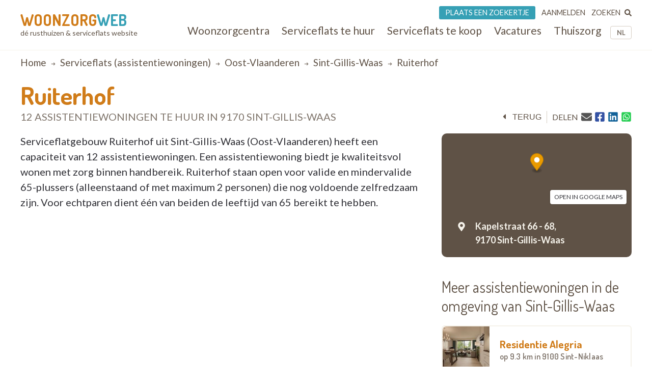

--- FILE ---
content_type: text/html; charset=UTF-8
request_url: https://www.woonzorgweb.be/serviceflats/oost-vlaanderen/sint-gillis-waas/serviceflatgebouw-ruiterhof
body_size: 13577
content:
<!DOCTYPE html>
<html lang="nl-be" dir="ltr" prefix="og: https://ogp.me/ns#">
  <head>
    <meta charset="utf-8" />
<noscript><style>form.antibot * :not(.antibot-message) { display: none !important; }</style>
</noscript><meta name="description" content="Serviceflatgebouw Ruiterhof uit Sint-Gillis-Waas (Oost-Vlaanderen) heeft een capaciteit van 12 assistentiewoningen. Een assistentiewoning biedt je kwaliteitsvol wonen met zorg binnen handbereik. Ruiterhof staan open voor valide en mindervalide 65-plussers (alleenstaand of met maximum 2 personen) die nog voldoende zelfredzaam zijn. Voor echtparen dient één van beiden de leeftijd van 65 bereikt te hebben." />
<link rel="canonical" href="https://www.woonzorgweb.be/serviceflats/oost-vlaanderen/sint-gillis-waas/serviceflatgebouw-ruiterhof" />
<meta property="og:site_name" content="Woonzorgweb" />
<meta property="og:url" content="https://www.woonzorgweb.be/serviceflats/oost-vlaanderen/sint-gillis-waas/serviceflatgebouw-ruiterhof" />
<meta property="og:title" content="Ruiterhof • serviceflat(s)/assistentiewoning(en) te huur - Sint-Gillis-Waas • Woonzorgweb" />
<meta property="og:description" content="Serviceflatgebouw Ruiterhof uit Sint-Gillis-Waas (Oost-Vlaanderen) heeft een capaciteit van 12 assistentiewoningen. Een assistentiewoning biedt je kwaliteitsvol wonen met zorg binnen handbereik. Ruiterhof staan open voor valide en mindervalide 65-plussers (alleenstaand of met maximum 2 personen) die nog voldoende zelfredzaam zijn. Voor echtparen dient één van beiden de leeftijd van 65 bereikt te hebben." />
<meta property="og:image" content="https://www.woonzorgweb.be/sites/default/files/styles/social_media_img/public/pictures/aw-rs-assistentiewoningen-residences-services-ruiterhof-serviceflatgebouw-ruiterhof.jpg?itok=03rAfjdG" />
<meta property="og:image:url" content="https://www.woonzorgweb.be/sites/default/files/styles/social_media_img/public/pictures/aw-rs-assistentiewoningen-residences-services-ruiterhof-serviceflatgebouw-ruiterhof.jpg?itok=03rAfjdG" />
<meta property="og:image:secure_url" content="https://www.woonzorgweb.be/sites/default/files/styles/social_media_img/public/pictures/aw-rs-assistentiewoningen-residences-services-ruiterhof-serviceflatgebouw-ruiterhof.jpg?itok=03rAfjdG" />
<meta name="Generator" content="Drupal 10 (https://www.drupal.org)" />
<meta name="MobileOptimized" content="width" />
<meta name="HandheldFriendly" content="true" />
<meta name="viewport" content="width=device-width, initial-scale=1.0" />
<script type="application/ld+json">{
    "@context": "https://schema.org",
    "@type": "BreadcrumbList",
    "itemListElement": [
        {
            "@type": "ListItem",
            "position": 1,
            "name": "Home",
            "item": "https://www.woonzorgweb.be/"
        },
        {
            "@type": "ListItem",
            "position": 2,
            "name": "Serviceflats (assistentiewoningen)",
            "item": "https://www.woonzorgweb.be/serviceflats"
        },
        {
            "@type": "ListItem",
            "position": 3,
            "name": "oost-vlaanderen",
            "item": "https://www.woonzorgweb.be/serviceflats/oost-vlaanderen"
        },
        {
            "@type": "ListItem",
            "position": 4,
            "name": "sint-gillis-waas",
            "item": "https://www.woonzorgweb.be/serviceflats/oost-vlaanderen/sint-gillis-waas"
        },
        {
            "@type": "ListItem",
            "position": 5,
            "name": "Ruiterhof"
        }
    ]
}</script>

    <title>Ruiterhof • serviceflat(s)/assistentiewoning(en) te huur - Sint-Gillis-Waas • Woonzorgweb</title>

    <link rel="preconnect" href="https://fonts.googleapis.com">
    <link rel="preconnect" href="https://fonts.gstatic.com" crossorigin>
    <link href="https://fonts.googleapis.com/css2?family=Lato:wght@300;400;700&display=swap" rel="stylesheet">
    <link href="https://fonts.googleapis.com/css2?family=Dosis:wght@200..800&display=swap" rel="stylesheet">

    <link rel="stylesheet" media="all" href="/sites/default/files/css/css_wgpEDlKzV4VUXVWv-C1EAFSkq8jovqqDOTubjx6clNM.css?delta=0&amp;language=nl-be&amp;theme=twzw&amp;include=[base64]" />
<link rel="stylesheet" media="all" href="/sites/default/files/css/css_eQeZNj7a7qQM9-4yK2Igs9t9culb6ERAbaYFiTVbcNU.css?delta=1&amp;language=nl-be&amp;theme=twzw&amp;include=[base64]" />
<link rel="stylesheet" media="all" href="/themes/twzw/dest/vendor/slick/slick.css?t963ka" />
<link rel="stylesheet" media="all" href="/themes/twzw/dest/global/global.css?t963ka" />

    <script>document.querySelector('html').classList.add('js')</script>
    <script type="application/json" data-drupal-selector="drupal-settings-json">{"path":{"baseUrl":"\/","pathPrefix":"","currentPath":"node\/4967","currentPathIsAdmin":false,"isFront":false,"currentLanguage":"nl-be"},"pluralDelimiter":"\u0003","suppressDeprecationErrors":true,"ajaxPageState":{"libraries":"[base64]","theme":"twzw","theme_token":null},"ajaxTrustedUrl":{"form_action_p_pvdeGsVG5zNF_XLGPTvYSKCf43t8qZYSwcfZl2uzM":true,"https:\/\/www.woonzorgweb.be\/serviceflats\/oost-vlaanderen\/sint-gillis-waas\/serviceflatgebouw-ruiterhof?ajax_form=1":true,"https:\/\/www.woonzorgweb.be\/search\/node":true},"gtag":{"tagId":"G-Y3DNYB55T3","consentMode":false,"otherIds":[],"events":[],"additionalConfigInfo":[]},"gtm":{"tagId":null,"settings":{"data_layer":"dataLayer","include_classes":false,"allowlist_classes":"","blocklist_classes":"","include_environment":false,"environment_id":"","environment_token":""},"tagIds":["GTM-NV9WDRHF"]},"colorbox":{"transition":"elastic","speed":350,"opacity":0.85,"slideshow":false,"slideshowAuto":true,"slideshowSpeed":2500,"slideshowStart":"start slideshow","slideshowStop":"stop slideshow","current":"{current} of {total}","previous":"\u00ab Prev","next":"Next \u00bb","close":"Close","overlayClose":true,"returnFocus":true,"maxWidth":"90%","maxHeight":"90%","initialWidth":"300","initialHeight":"250","fixed":true,"scrolling":true,"mobiledetect":true,"mobiledevicewidth":"480px"},"wzw_event_log_track":{"url":"https:\/\/www.woonzorgweb.be\/event-log\/addLog","data":{"4967":{"nid":"4967","log":{"path":"node\/4967","lang":"nl-be","url":"https:\/\/www.woonzorgweb.be\/serviceflats\/oost-vlaanderen\/sint-gillis-waas\/serviceflatgebouw-ruiterhof","type":"node","bundle":"sf","operation":"nodecount","description":"view_mode: full","ref_char":"full","nid":"4967","title":"Ruiterhof","status":"1","session_id":""}}}},"antibot":{"forms":{"webform-submission-webform-contact-sf-node-4967-add-form":{"id":"webform-submission-webform-contact-sf-node-4967-add-form","key":"8wM71LAlMWJwhgAeWXSQGRBEu_Yk2NG1tI_0a_LYS2W"}}},"ajax":{"edit-actions-submit":{"callback":"::submitAjaxForm","event":"click","effect":"none","speed":500,"progress":{"type":"throbber","message":""},"disable-refocus":true,"url":"https:\/\/www.woonzorgweb.be\/serviceflats\/oost-vlaanderen\/sint-gillis-waas\/serviceflatgebouw-ruiterhof?ajax_form=1","httpMethod":"POST","dialogType":"ajax","submit":{"_triggering_element_name":"op","_triggering_element_value":"Verzenden"}}},"twzw":{"username":"Anonieme gebruiker"},"user":{"uid":0,"permissionsHash":"9a6e3372803bfb4636e7369dd3366f4365743bad25ea39113e9bc305b1118b49"}}</script>
<script src="/sites/default/files/js/js_9HchZbM-KD0LacfYkNh9jXYzzA70eRpc4OG806_nHIw.js?scope=header&amp;delta=0&amp;language=nl-be&amp;theme=twzw&amp;include=[base64]"></script>
<script src="/modules/contrib/google_tag/js/gtag.js?t963ka"></script>
<script src="/modules/contrib/google_tag/js/gtm.js?t963ka"></script>
<script src="https://cdn-cookieyes.com/client_data/3e7492b519598b1308a385c2/script.js" id="cookieyes" class="cookieyes-be-nl"></script>

    <link rel="apple-touch-icon" sizes="180x180" href="/themes/twzw/images/favicons/nl-be/apple-touch-icon.png">
    <link rel="icon" type="image/png" sizes="32x32" href="/themes/twzw/images/favicons/nl-be/favicon-32x32.png">
    <link rel="icon" type="image/png" sizes="16x16" href="/themes/twzw/images/favicons/nl-be/favicon-16x16.png">
    <link rel="manifest" href="/themes/twzw/images/favicons/nl-be/site.webmanifest">
    <link rel="mask-icon" href="/themes/twzw/images/favicons/nl-be/safari-pinned-tab.svg" color="#d07c19">
    <link rel="shortcut icon" href="/themes/twzw/images/favicons/nl-be/favicon.ico">
    <meta name="msapplication-TileColor" content="#d07c19">
    <meta name="msapplication-config" content="/themes/twzw/images/favicons/nl-be/browserconfig.xml">
    <meta name="theme-color" content="#d07c19">
  </head>
  <body class="page-node--4967 lang--nl-be user--anonymous user--0 route--entitynodecanonical user--not-logged-in path--node node-type--sf">
    <object style="display: none;" type="image/svg+xml" data="/themes/twzw/images/svg/_sprite.svg" width="0" height="0"></object>

    <noscript><iframe src="https://www.googletagmanager.com/ns.html?id=GTM-NV9WDRHF"
                  height="0" width="0" style="display:none;visibility:hidden"></iframe></noscript>

      <div class="dialog-off-canvas-main-canvas" data-off-canvas-main-canvas>
    <div class="page__wrapper">
        <div class="page__header-wrapper">
      <header class="page__header">
        <div class="padder">
  <div class="contained">
    <div class="region region-header">
      <div class="block block-system block-system-branding-block">
  
    
        <div class="site-name">
      <a href="https://www.woonzorgweb.be/" title="Home" rel="home">
              Woonzorg<span>web</span>
            </a>
    </div>
        <div class="site-slogan">dé rusthuizen &amp; serviceflats website</div>
  </div>

      <button class="btn btn--mobile-nav-toggle no-print">
        <div class="txt">menu</div>
        <div class="shape">
          <i></i>
          <i></i>
          <i></i>
        </div>
      </button>
      <div class="header__blocks-wrapper">
        <div class="language-switcher-language-url b--lang-switcher block block-language block-language-blocklanguage-interface" id="block-twzw-languageswitcher" role="navigation">
  
    
      <ul class="links"><li hreflang="nl-be" data-drupal-link-system-path="node/4967" class="nl-be is-active" aria-current="page"><a href="https://www.woonzorgweb.be/serviceflats/oost-vlaanderen/sint-gillis-waas/serviceflatgebouw-ruiterhof" class="language-link is-active" data-wzw-lang="nl-be" hreflang="nl-be" data-drupal-link-system-path="node/4967" aria-current="page">NL</a></li><li hreflang="fr-be" data-drupal-link-system-path="node/4967" class="fr-be"><a href="https://www.seniorieweb.be/residences-services/flandre-orientale/saint-gilles-waes/serviceflatgebouw-ruiterhof" class="language-link" data-wzw-lang="fr-be" hreflang="fr-be" data-drupal-link-system-path="node/4967">FR</a></li></ul>
  </div>

<nav role="navigation"  id="block-mainmenunlbe" class="b--nav-main block--nav-main block block-menu navigation menu--main-menu-nl-be">
  
  
        

      <ul class="menu menu-level-0 menu-items-6">
                  <li class="mi">
                        <a href="https://www.woonzorgweb.be/rusthuizen" title="Zoek woonzorgcentra (rusthuizen) in je buurt" class="mi__link" data-drupal-link-system-path="node/4191">          <span class="link__title">Woonzorgcentra</span>
                  </a>
                          
  
  <div class="menu_link_content menu-link-contentmain-menu-nl-be view-mode-default menu-dropdown menu-dropdown-0 menu-type-default">
              
      </div>



                      </li>
                      <li class="mi">
                        <a href="https://www.woonzorgweb.be/serviceflats/te-huur" class="mi__link" data-drupal-link-system-path="node/4192">          <span class="link__title">Serviceflats te huur</span>
                  </a>
                          
  
  <div class="menu_link_content menu-link-contentmain-menu-nl-be view-mode-default menu-dropdown menu-dropdown-0 menu-type-default">
              
      </div>



                      </li>
                      <li class="mi">
                        <a href="https://www.woonzorgweb.be/serviceflats/te-koop" class="mi__link" data-drupal-link-system-path="node/4193">          <span class="link__title">Serviceflats te koop</span>
                  </a>
                          
  
  <div class="menu_link_content menu-link-contentmain-menu-nl-be view-mode-default menu-dropdown menu-dropdown-0 menu-type-default">
              
      </div>



                      </li>
                      <li class="jobs mi">
                        <a href="https://www.woonzorgweb.be/zorgsector-jobs-vacatures" class="mi__link" data-drupal-link-system-path="node/4194">          <span class="link__title">Vacatures</span>
                  </a>
                          
  
  <div class="menu_link_content menu-link-contentmain-menu-nl-be view-mode-default menu-dropdown menu-dropdown-0 menu-type-default">
              
      </div>



                      </li>
                      <li class="mi">
                        <a href="https://www.woonzorgweb.be/thuiszorg" class="mi__link" data-drupal-link-system-path="node/4196">          <span class="link__title">Thuiszorg</span>
                  </a>
                          
  
  <div class="menu_link_content menu-link-contentmain-menu-nl-be view-mode-default menu-dropdown menu-dropdown-0 menu-type-default">
              
      </div>



                      </li>
                      <li class="mobile-only mi">
                        <a href="https://www.woonzorgweb.be/dossiers" class="mi__link" data-drupal-link-system-path="node/4389">          <span class="link__title">Dossiers</span>
                  </a>
                          
  
  <div class="menu_link_content menu-link-contentmain-menu-nl-be view-mode-default menu-dropdown menu-dropdown-0 menu-type-default">
              
      </div>



                      </li>
        </ul>
  

  </nav>
<nav role="navigation"  id="block-usermenunlbe" class="b--nav-user block--nav-user block block-menu navigation menu--user-menu-nl-be">
  
  
        

      <ul class="menu menu-level-0 menu-items-3">
                  <li class="advertise mi">
                        <a href="https://www.woonzorgweb.be/plaats-een-zoekertje" class="mi__link" data-drupal-link-system-path="node/7021">          <span class="link__title">Plaats een zoekertje</span>
                  </a>
                          
  
  <div class="menu_link_content menu-link-contentuser-menu-nl-be view-mode-default menu-dropdown menu-dropdown-0 menu-type-default">
              
      </div>



                      </li>
                      <li class="login mi">
                        <a href="https://www.woonzorgweb.be/aanmelden" class="mi__link" data-drupal-link-system-path="node/4398">          <span class="link__title">Aanmelden</span>
                  </a>
                          
  
  <div class="menu_link_content menu-link-contentuser-menu-nl-be view-mode-default menu-dropdown menu-dropdown-0 menu-type-default">
              
      </div>



                      </li>
                      <li class="search mi">
                        <a href="https://www.woonzorgweb.be/zoeken" class="mi__link" data-drupal-link-system-path="node/6320">          <span class="link__title">Zoeken</span>
                      <i class="link__icon">
            <div class="field field--name-field-icon field--type-image field--label-hidden field__item"><svg xmlns="http://www.w3.org/2000/svg" aria-hidden="true" data-prefix="fas" data-icon="search" class="svg-inline--fa fa-search fa-w-16" role="img" viewBox="0 0 512 512">
  <path fill="currentColor" d="M505 442.7L405.3 343c-4.5-4.5-10.6-7-17-7H372c27.6-35.3 44-79.7 44-128C416 93.1 322.9 0 208 0S0 93.1 0 208s93.1 208 208 208c48.3 0 92.7-16.4 128-44v16.3c0 6.4 2.5 12.5 7 17l99.7 99.7c9.4 9.4 24.6 9.4 33.9 0l28.3-28.3c9.4-9.4 9.4-24.6.1-34zM208 336c-70.7 0-128-57.2-128-128 0-70.7 57.2-128 128-128 70.7 0 128 57.2 128 128 0 70.7-57.2 128-128 128z"></path>
</svg></div>
      </i>
                  </a>
                          
  
  <div class="menu_link_content menu-link-contentuser-menu-nl-be view-mode-default menu-dropdown menu-dropdown-0 menu-type-default">
              
      </div>



                      </li>
        </ul>
  

  </nav><div class="search-block-form b--site-search block block-search container-inline" data-drupal-selector="search-block-form" novalidate="novalidate" id="block-searchform" role="search">
  
    
      <form action="https://www.woonzorgweb.be/search/node" method="get" id="search-block-form" accept-charset="UTF-8">
  <div class="js-form-item form-item js-form-type-search form-type-search js-form-item-keys form-item-keys form-no-label">
      
<label for="edit-keys" class="visually-hidden">Search</label>
                  <input title="Enter the terms you wish to search for." data-drupal-selector="edit-keys" type="search" id="edit-keys" name="keys" value="" size="15" maxlength="128" class="form-search" />

            
<label for="edit-keys" class="visually-hidden">Search</label>
  </div>
<div data-drupal-selector="edit-actions" class="form-actions js-form-wrapper form-wrapper" id="edit-actions--3"><input data-drupal-selector="edit-submit" type="submit" id="edit-submit--2" value="Search" class="button js-form-submit form-submit" />
</div>

</form>
  </div>

      </div>
    </div>
    </div>
</div>

        <div class="page__header-scroll-info"></div>
      </header>
    </div>
        <div class="page__breadcrumb-wrapper">
      <div class="page__breadcrumb">
          <div class="region region-breadcrumb">
    <div class="padder">
      <div class="contained">
        <div id="block-breadcrumbs-2" class="block block-system block-system-breadcrumb-block">
  
    
        <nav class="breadcrumb" role="navigation" aria-labelledby="system-breadcrumb">
    <h2 id="system-breadcrumb" class="visually-hidden">Breadcrumb</h2>
    <ol>
          <li>
                  <a href="https://www.woonzorgweb.be/">Home</a>
              </li>
          <li>
                  <a href="https://www.woonzorgweb.be/serviceflats">Serviceflats (assistentiewoningen)</a>
              </li>
          <li>
                  <a href="https://www.woonzorgweb.be/serviceflats/oost-vlaanderen">oost-vlaanderen</a>
              </li>
          <li>
                  <a href="https://www.woonzorgweb.be/serviceflats/oost-vlaanderen/sint-gillis-waas">sint-gillis-waas</a>
              </li>
          <li>
                  Ruiterhof
              </li>
        </ol>
  </nav>

  </div>

      </div>
    </div>
  </div>

      </div>
    </div>
        <div class="page__messages-wrapper">
      <div class="page__messages">
          <div class="region region-messages">
    <div id="block-messages">
  
  
      <div data-drupal-messages-fallback class="hidden"></div>
  </div>
  </div>

      </div>
    </div>
      <a id="main-content" tabindex="-1"></a>
  <main class="page__main "role="main">
     
      <div id="content-top" class="page__content-wrapper">
      <div class="page__content">
          <div class="region region-content">
    <div id="block-mainpagecontent" class="block block-system block-system-main-block">
  
    
      <div class="sets">

  
        
  
        
            
                          
                          
                                              
              
            
  
  
    
</div>

<article class="f-nhsf f-nhsf--not-paying" data-latlon="51.254365/4.089338">
  <div class="f-nhsf__sticky-head">
    <div class="padder">
      <div class="contained">
        <header class="f-nhsf__head">
          <h1 class="head__title">
            Ruiterhof
            <span>
                                                              12 
                                                  assistentiewoningen
                                                                          te huur
                                          in 9170 
              Sint-Gillis-Waas
            </span>
          </h1>
          <div class="head__options no-print">
                                            <div class="back">
  <button class="btn btn--back" onclick="window.history.back();">
    <i class="icon icon--before"><svg><use xlink:href="/themes/twzw/images/svg/_sprite.svg#caret-left"></use></svg></i><span class="btn__txt">terug</span>
  </button>
</div>                                                                         
                                           <div class="print">
  <button class="btn btn--print" onclick="window.print()">
    <i class="icon icon--before"><svg><use xlink:href="/themes/twzw/images/svg/_sprite.svg#print"></use></svg></i>
    <span class="btn__txt">print</span>
  </button>
</div>                                                                        
                                           <div class="share">
  <div>delen</div>
  <div>
          <a title="E-mail" href="mailto:?subject=Ruiterhof&body=https://www.woonzorgweb.be/serviceflats/oost-vlaanderen/sint-gillis-waas/serviceflatgebouw-ruiterhof"><i class="icon"><svg><use xlink:href="/themes/twzw/images/svg/_sprite.svg#email"></use></svg></i></a>
        <button title="Facebook" data-share="https://www.facebook.com/sharer/sharer.php?u=https://www.woonzorgweb.be/serviceflats/oost-vlaanderen/sint-gillis-waas/serviceflatgebouw-ruiterhof"><i class="icon"><svg><use xlink:href="/themes/twzw/images/svg/_sprite.svg#facebook"></use></svg></i></button>
    <button title="LinkedIn" data-share="https://www.linkedin.com/shareArticle?mini=true&url=https://www.woonzorgweb.be/serviceflats/oost-vlaanderen/sint-gillis-waas/serviceflatgebouw-ruiterhof&title="><i class="icon"><svg><use xlink:href="/themes/twzw/images/svg/_sprite.svg#linkedin"></use></svg></i></button>
    <button title="Whatsapp" data-share="whatsapp://send?text=https://www.woonzorgweb.be/serviceflats/oost-vlaanderen/sint-gillis-waas/serviceflatgebouw-ruiterhof"><i class="icon"><svg><use xlink:href="/themes/twzw/images/svg/_sprite.svg#whatsapp"></use></svg></i></button>
  </div>
</div>                                                                        
          </div>
        </header>
      </div>
    </div>
    <div class="shadow"></div>
  </div>
  <div class="padder">
    <div class="contained">
      <div class="f-nhsf-grid">
        
        <div class="f-nhsf-grid__meta">
                                          <div class="data">
                           
      
  <script defer src="https://api.mapbox.com/mapbox-gl-js/v0.52.0/mapbox-gl.js"></script>
  <link rel="preload" href="https://api.mapbox.com/mapbox-gl-js/v0.52.0/mapbox-gl.css" as="style" onload="this.onload=null;this.rel='stylesheet'">
        <div class="map map--desktop">
      <div class="map__container">
        <div class="map__box" id="mapbox--desktop"></div>
        <div class="map__link">
          <a target="_blank" rel="noopener noreferrer" href="https://maps.google.com/?q=Ruiterhof Kapelstraat 66 - 68 , 9170 Sint-Gillis-Waas">open in Google Maps</a>
        </div>
        <script>
          window.addEventListener('DOMContentLoaded', function() {
            (function() {
              mapboxgl.accessToken = 'pk.eyJ1Ijoid29vbnpvcmd3ZWIiLCJhIjoiY2pwNnFvejcwMGN0cTNrbjBqczgybW43MiJ9.Ls5uJGtQUGpV2BRD7xH5eA';
              var mapDesktop = new mapboxgl.Map({
                  container: 'mapbox--desktop',
                  style: 'mapbox://styles/mapbox/streets-v11',
                  center: [4.089338, 51.254365],
                  zoom: 10
              });
              var markerDesktop = new mapboxgl.Marker({
                color: '#e99a00',
              }).setLngLat([4.089338, 51.254365])
                .addTo(mapDesktop);
              mapDesktop.scrollZoom.disable();
              mapDesktop.addControl(new mapboxgl.NavigationControl());
            })();
          });
        </script>
      </div>
    </div>
                                                   
                                 <div class="address icon-spaced">
    <span class="icon icon--before"><svg><use xlink:href="/themes/twzw/images/svg/_sprite.svg#map-marker"></use></svg></span>
    <div>
              <span class="line">Kapelstraat 66 - 68,</span>
            <span class="line">
        9170 
                  Sint-Gillis-Waas
              </span>
    </div>
  </div>
                                                                      
                               

    
    
                                                      
  
</div>                                                                         
        </div>

        <div class="f-nhsf-grid__main">

          
          
          

                                               
  
            <div class="segment">
        <div class="segment__content segment__content--limited segment__content--limited-300">
          <div class="content-to-limit">
                          <p>Serviceflatgebouw Ruiterhof uit Sint-Gillis-Waas (Oost-Vlaanderen) heeft een capaciteit van 12 assistentiewoningen.&nbsp;Een assistentiewoning biedt je kwaliteitsvol wonen met zorg binnen handbereik. Ruiterhof staan open voor valide en mindervalide 65-plussers (alleenstaand of met maximum 2 personen) die nog voldoende zelfredzaam zijn. Voor echtparen dient één van beiden de leeftijd van 65 bereikt te hebben.</p>

                      </div>
        </div>
                            <div class="segment__expander">
  <button class="btn btn--expand" data-action="expand">
    <i class="icon icon--before" data-fa-i2svg="">
      <svg><use xlink:href="/themes/twzw/images/svg/_sprite.svg#angle-down"></use></svg>
    </i>
    <span class="btn__txt">Lees meer</span>
  </button>
</div>                                                             
      </div>
      
  
  
  
  
    
    
    
    

  
    
    
    
    


                                     

                                                                                                               

          
                                         
  
  
  
  
  
  
    
    
    
    

  
    
    
    
    


                 
                            </div>

        <div class="f-nhsf-grid__aside">
          <div class="aside__inner">
                          <div class="other-premises other-premises--list">
                <h3 class="fs-15x fw-400 c-brown m-b-20">
                                                        Meer assistentiewoningen in de omgeving van Sint-Gillis-Waas
                                  </h3>
                <div class="views-element-container"><div class="view view-full-sf view-id-full_sf view-display-id-paying_others_teasers_mini js-view-dom-id-bf9ef882c056a7752a1e2d6e5a1a3505629c3e162d0b11a53128c88f02d9124e">
  
    
      <div class="view-results">
              <div class="view-content">
        


<article class="tm-nhsf" data-latlon="51.175696/4.134341">

    <div class="tm-nhsf__visuals">

        <div class="tm-nhsf__picture">
      <div class="placeholder">
                                                          <a href="https://www.woonzorgweb.be/serviceflats/oost-vlaanderen/sint-niklaas/residentie-alegria-1" title="Residentie Alegria - assistentiewoningen in 9100 Sint-Niklaas"><img class="picture picture--main image-style-medium" loading="lazy" src="/sites/default/files/styles/medium/public/pictures/aw-rs-assistentiewoningen-residences-services-residentie-alegria.jpg?itok=qxJ-C342" alt="Residentie Alegria" title="Residentie Alegria" />

</a>
                                                                                                                                                                                                                                                              </div>
    </div>
  </div>

    <div class="tm-nhsf__info">
    <h3 class="tm-nhsf__title">
      <a href="https://www.woonzorgweb.be/serviceflats/oost-vlaanderen/sint-niklaas/residentie-alegria-1" target="_blank" title="Residentie Alegria">
        Residentie Alegria
        <div>
          <span class="distance">op <i class="distance-from-node"></i> </span>in
          9100 
                      Sint-Niklaas
                  </div>
      </a>
    </h3>
  </div>
</article>



<article class="tm-nhsf" data-latlon="51.171103/4.156557">

    <div class="tm-nhsf__visuals">

        <div class="tm-nhsf__picture">
      <div class="placeholder">
                                                          <a href="https://www.woonzorgweb.be/serviceflats/oost-vlaanderen/sint-niklaas/assistentiewoningen-tuin-van-myra" title="Assistentiewoningen Tuin van Myra - assistentiewoningen in 9100 Sint-Niklaas"><img class="picture picture--main image-style-medium" loading="lazy" src="/sites/default/files/styles/medium/public/pictures/aw-rs-assistentiewoningen-residences-services-assistentiewoningen-tuin-van-myra-residences-services.jpg?itok=Mh9KOpEA" alt="Assistentiewoningen Tuin van Myra" title="Assistentiewoningen Tuin van Myra" />

</a>
                                                                                                                                                                                                                                                                                                                                                                                                                                      </div>
    </div>
  </div>

    <div class="tm-nhsf__info">
    <h3 class="tm-nhsf__title">
      <a href="https://www.woonzorgweb.be/serviceflats/oost-vlaanderen/sint-niklaas/assistentiewoningen-tuin-van-myra" target="_blank" title="Assistentiewoningen Tuin van Myra">
        Assistentiewoningen Tuin van Myra
        <div>
          <span class="distance">op <i class="distance-from-node"></i> </span>in
          9100 
                      Sint-Niklaas
                  </div>
      </a>
    </h3>
  </div>
</article>



<article class="tm-nhsf" data-latlon="51.16824/4.14658">

    <div class="tm-nhsf__visuals">

        <div class="tm-nhsf__picture">
      <div class="placeholder">
                                                          <a href="https://www.woonzorgweb.be/serviceflats/oost-vlaanderen/sint-niklaas/serviceflat-ennea" title="Ennea Serviceflats - assistentiewoningen in 9100 Sint-Niklaas"><img class="picture picture--main image-style-medium" loading="lazy" src="/sites/default/files/styles/medium/public/pictures/aw-rs-assistentiewoningen-residences-services-ennea-serviceflats_21.jpg?itok=itx2ZSI6" alt="Ennea Serviceflats" title="Ennea Serviceflats" />

</a>
                                                                                                                                                                                                                                                                                                                                                                                                                                                                                                                                                      </div>
    </div>
  </div>

    <div class="tm-nhsf__info">
    <h3 class="tm-nhsf__title">
      <a href="https://www.woonzorgweb.be/serviceflats/oost-vlaanderen/sint-niklaas/serviceflat-ennea" target="_blank" title="Ennea Serviceflats">
        Ennea Serviceflats
        <div>
          <span class="distance">op <i class="distance-from-node"></i> </span>in
          9100 
                      Sint-Niklaas
                  </div>
      </a>
    </h3>
  </div>
</article>

      </div>
    
              </div>
    </div>
</div>

              </div>
                      </div>
        </div>

      
      </div>

      <div class="padder no-print">
        <div class="contained">
         
                    <div class="f-nhsf__contact f-contact f-contact--not-paying">
                      <h2 class="d-flex gap-1r ai-c">

              <span>Contact: Ruiterhof</span>
                              <span class="ml-auto">
                  <button type="button" class="contact-expander"><i class="icon"><svg><use xlink:href="/themes/twzw/images/svg/_sprite.svg#angle-down"></use></svg></i></button>
                </span>
                
            </h2>
            <div class="f-contact__expander">
              <div class="flexer">
                <div class="flex-1">
                  <div class="form-info">
                    <div>Voor meer informatie, vul nu onderstaande formulier in en druk op verzenden.</div>
                    <div>Een medewerker of verantwoordelijke zal je vervolgens snel contacteren.</div>
                  </div>
                    <div class="contact-form no-print">
                      <span id="webform-submission-webform-contact-sf-node-4967-form-ajax-content"></span><div id="webform-submission-webform-contact-sf-node-4967-form-ajax" class="webform-ajax-form-wrapper" data-effect="none" data-progress-type="throbber"><form class="webform-submission-form webform-submission-add-form webform-submission-webform-contact-sf-form webform-submission-webform-contact-sf-add-form webform-submission-webform-contact-sf-node-4967-form webform-submission-webform-contact-sf-node-4967-add-form js-webform-submit-once js-webform-details-toggle webform-details-toggle antibot" novalidate="novalidate" data-drupal-selector="webform-submission-webform-contact-sf-node-4967-add-form" data-action="/serviceflats/oost-vlaanderen/sint-gillis-waas/serviceflatgebouw-ruiterhof" action="/antibot" method="post" id="webform-submission-webform-contact-sf-node-4967-add-form" accept-charset="UTF-8">
  
  <noscript>
  <div class="antibot-no-js antibot-message antibot-message-warning">You must have JavaScript enabled to use this form.</div>
</noscript>
<div class="webform-required">
  <span class="form-required"></span>Indicates required field
</div>
<div class="form__group form__group--message js-form-wrapper form-wrapper" data-drupal-selector="edit-group-message" id="edit-group-message"><div class="js-text-format-wrapper text-format-wrapper js-form-item form-item">
  <div class="js-form-item form-item js-form-type-textarea form-type-textarea js-form-item-message-value form-item-message-value">
      
<label for="edit-message-value" class="js-form-required form-required">Je bericht/vraag voor Ruiterhof</label>
            <div class="form-textarea-wrapper">
  <textarea data-webform-states-no-clear data-drupal-selector="edit-message-value" id="edit-message-value" name="message[value]" rows="5" cols="60" class="form-textarea required resize-vertical" required="required" aria-required="true">Beste,

ik had graag meer informatie gewenst over Ruiterhof.
Dank bij voorbaat om mij te contacteren.

Met vriendelijke groeten,</textarea>
</div>

        </div>
<div class="js-filter-wrapper filter-wrapper js-form-wrapper form-wrapper container--edit-message-format" data-drupal-selector="edit-message-format" style="display: none" data-webform-states-no-clear id="edit-message-format"></div>

  </div>
</div>
<div class="form__group form__group--name js-form-wrapper form-wrapper" data-drupal-selector="edit-group-name" id="edit-group-name"><div class="js-form-item form-item js-form-type-textfield form-type-textfield js-form-item-first-name form-item-first-name">
      
<label for="edit-first-name" class="js-form-required form-required">Voornaam</label>
                  <input data-webform-required-error="Je voornaam is verplicht" minlength="3" data-drupal-selector="edit-first-name" type="text" id="edit-first-name" name="first_name" value="" size="60" maxlength="255" class="form-text required" required="required" aria-required="true" />

        </div>
<div class="js-form-item form-item js-form-type-textfield form-type-textfield js-form-item-last-name form-item-last-name">
      
<label for="edit-last-name" class="js-form-required form-required">Achternaam</label>
                  <input data-webform-required-error="Je achternaam is verplicht" minlength="3" data-drupal-selector="edit-last-name" type="text" id="edit-last-name" name="last_name" value="" size="60" maxlength="255" class="form-text required" required="required" aria-required="true" />

        </div>
</div>
<div class="form__group form__group--contact js-form-wrapper form-wrapper" data-drupal-selector="edit-group-contact" id="edit-group-contact"><div data-webform-states-no-clear class="js-form-item form-item js-form-type-email form-type-email js-form-item-email form-item-email">
      
<label for="edit-email">Email</label>
                  <input data-webform-required-error="Je emailadres is verplicht" minlength="5" data-drupal-selector="edit-email" type="email" id="edit-email" name="email" value="" size="60" maxlength="254" class="form-email" data-drupal-states="{&quot;optional&quot;:{&quot;.webform-submission-webform-contact-sf-node-4967-add-form :input[name=\u0022phone\u0022]&quot;:{&quot;filled&quot;:true}}}" />

        </div>
<div class="email-or-phone js-form-item form-item js-form-type-processed-text form-type-processed-text js-form-item- form-item- form-no-label" id="edit-email-or-phone">
                  en/of
        </div>
<div class="js-form-item form-item js-form-type-tel form-type-tel js-form-item-phone form-item-phone">
      
<label for="edit-phone">Telefoon</label>
                  <input minlength="9" data-drupal-selector="edit-phone" type="tel" id="edit-phone" name="phone" value="" size="30" maxlength="128" class="form-tel" />

        </div>
</div>
<div class="form__group form__group--newsletter js-form-wrapper form-wrapper" data-drupal-selector="edit-group-newsletter" id="edit-group-newsletter"><div class="webform-element--title-inline js-form-item form-item js-form-type-checkbox form-type-checkbox js-form-item-newsletter form-item-newsletter">
                  <input data-drupal-selector="edit-newsletter" type="checkbox" id="edit-newsletter" name="newsletter" value="1" class="form-checkbox" />

            
<label for="edit-newsletter" class="option">Schrijf in op onze gratis nieuwsbrief</label>
  </div>
</div>
<div class="form__group form__group--meta js-form-wrapper form-wrapper" data-webform-states-no-clear data-drupal-selector="edit-group-meta" id="edit-group-meta"><input autocomplete="off" data-drupal-selector="edit-meta-js-enabled" type="hidden" name="meta_js_enabled" value="0" />
<input data-drupal-selector="edit-meta-postal-code" type="hidden" name="meta_postal_code" value="9170" />
<input data-drupal-selector="edit-meta-province" type="hidden" name="meta_province" value="Oost-Vlaanderen" />
<input data-drupal-selector="edit-meta-changed-default-message" type="hidden" name="meta_changed_default_message" value="0" />
<input data-drupal-selector="edit-meta-clicked-contact-button" type="hidden" name="meta_clicked_contact_button" value="0" />
<input autocomplete="off" data-drupal-selector="edit-meta-node-paying-status" type="hidden" name="meta_node_paying_status" value="0" />
<input data-drupal-selector="edit-meta-screen-size" type="hidden" name="meta_screen_size" value="0" />
<input data-drupal-selector="edit-meta-form-layout" type="hidden" name="meta_form_layout" value="" />
<input data-drupal-selector="edit-meta-time-before-submit" type="hidden" name="meta_time_before_submit" value="0" />
<input data-drupal-selector="edit-meta-error-log" type="hidden" name="meta_error_log" value="" />
<input data-drupal-selector="edit-meta-date-time" type="hidden" name="meta_date_time" value="24/01/2026 - 05:19:59" />
</div>
<div class="form__group form__group--post-form js-form-wrapper form-wrapper" data-drupal-selector="edit-group-post-form" id="edit-group-post-form"><div data-drupal-selector="edit-actions" class="form-actions webform-actions js-form-wrapper form-wrapper" id="edit-actions"><input class="webform-button--submit button button--primary js-form-submit form-submit" data-drupal-selector="edit-actions-submit" data-disable-refocus="true" type="submit" id="edit-actions-submit" name="op" value="Verzenden" />

</div>
<div class="js-form-wrapper" data-drupal-states="{&quot;invisible&quot;:{&quot;.webform-submission-webform-contact-sf-node-4967-add-form :input[name=\u0022email\u0022]&quot;:{&quot;empty&quot;:true}}}"><div id="edit-post-form-info" class="js-form-item form-item js-form-type-processed-text form-type-processed-text js-form-item- form-item- form-no-label">
                  We zenden je een kopie van je bericht via email met hierin alle nuttige contactinformatie
        </div>
</div></div>
<div class="form__group form__group--privacy js-form-wrapper form-wrapper" data-drupal-selector="edit-group-privacy-policy" id="edit-group-privacy-policy"><div class="form-item-privacy-policy-info js-form-item form-item js-form-type-processed-text form-type-processed-text js-form-item- form-item- form-no-label" id="edit-privacy-policy-info">
                  Door op verzenden te drukken, accepteer je onze <a href="/privacy-disclaimer">privacy policy</a>.
        </div>
</div>
<input autocomplete="off" data-drupal-selector="form-f2dhqmqgqdxzyzdorufgnx0-lo-knmaei2rlmcql04" type="hidden" name="form_build_id" value="form-f2DhQmqGQDXZyZDoruFGnx0__LO_KNMAeI2rLmcQl04" />
<input data-drupal-selector="edit-webform-submission-webform-contact-sf-node-4967-add-form" type="hidden" name="form_id" value="webform_submission_webform_contact_sf_node_4967_add_form" />
<input data-drupal-selector="edit-antibot-key" type="hidden" name="antibot_key" value="" />


  
</form>
</div>
                    </div>
                </div>
                <div class="flex-2">
                  <h3>Contactgegevens: <br />Ruiterhof</h3>
                                          <div class="address-bottom">
    <div><i class="icon icon--before"><svg><use xlink:href="/themes/twzw/images/svg/_sprite.svg#map-marker"></use></svg></i></div>
    <div>
              <span class="line">Kapelstraat 66 - 68,</span>
            <span class="line">9170 
                  Sint-Gillis-Waas
              </span>
    </div>
  </div>
                                                                      
                                                  <div class="phones br-10 no-print">
    <div><i class="icon icon--before"><svg><use xlink:href="/themes/twzw/images/svg/_sprite.svg#phone-mobile"></use></svg></i> </div>
    <div>
    
            <div class="field field--name-field-contact-phone field--type-telephone field--label-hidden field__item"><input class="use-ajax reveal-button reveal-field-field_contact_phone button js-form-submit form-submit" rel="nofollow" data-url="https://www.woonzorgweb.be/field-reveal/4967/field_contact_phone/full" type="submit" name="op" value="03 376 8... telefoonnummer weergeven" />
</div>
      
    
      <div class="phones-msg">
        Vermeld dat je dit nummer hebt gevonden op Woonzorgweb.be. Bedankt!
      </div>
    </div>
  </div>
                                                                       
                                  </div>
              </div>
            </div>

          </div>

          <div class="other-premises other-premises--bottom no-print">
            <h3 class="fs-2x fw-300 m-v-40 c-brown">
                                            Meer assistentiewoningen in de omgeving van Sint-Gillis-Waas
                          </h3>
                        <div class="views-element-container"><div class="view view-full-sf view-id-full_sf view-display-id-paying_others_teasers js-view-dom-id-c9fb6a3387f1e7a3ae9c5b7183b87967ff1c23455d7442e730a854b241ffa6a8">
  
    
      <div class="view-results">
              <div class="view-content">
        



    
    





          


          
              

<article class="t-nhsf paying paying--by-legacy t-nhsf--basic" data-latlon="51.175696/4.134341">

    
    <div class="t-nhsf__visuals">

        <div class="t-nhsf__picture">
      <div class="placeholder">
                                                          <a href="https://www.woonzorgweb.be/serviceflats/oost-vlaanderen/sint-niklaas/residentie-alegria-1" title="Residentie Alegria - assistentiewoningen in 9100 Sint-Niklaas"><img class="picture picture--main image-style-residence-teaser" loading="lazy" src="/sites/default/files/styles/residence_teaser/public/pictures/aw-rs-assistentiewoningen-residences-services-residentie-alegria.jpg?itok=QrcwjnxN" width="500" height="400" alt="Residentie Alegria" title="Residentie Alegria" />

</a>
                                                                                                                                                                                                                                                              </div>
    </div>

              <div class="t-nhsf__indicators">
                  <div>
            <span class="t-nhsf__immediatly-available">onmiddellijk beschikbaar</span>
          </div>
                          <div class="t-nhsf__modalities">
                                    <span>te huur</span>
                                            </div>
                      </div>
    
                      <div class="t-nhsf__logo">
          <a href="https://www.woonzorgweb.be/serviceflats/oost-vlaanderen/sint-niklaas/residentie-alegria-1">
            <img src="/sites/default/files/styles/medium/public/logos/logo_zorgbedrijf_vlaanderen_0.png?itok=QqYYjmxa" title="assistentiewoningen Residentie Alegria" alt="" />
          </a>
        </div>
          
  </div>

    <div class="t-nhsf__info">
    <h3 class="t-nhsf__title">
      <a href="https://www.woonzorgweb.be/serviceflats/oost-vlaanderen/sint-niklaas/residentie-alegria-1" title="Residentie Alegria">
        Residentie Alegria
        <div>
          <span><b class="fw-800">9100 
                      Sint-Niklaas
                    </b> - </span>
          <span class="type">
                                                      45 
                                            serviceflats
                                    </span>
          <span class="distance">op <i class="distance-from-node"></i> </span>
        </div>
      </a>
    </h3>
          <div class="t-nhsf__meta">

                                                        
                
        <div class="pricing">
                      <div class="pricing-rent">
                                              <div>
                  
                                      <div class="icon-spaced">
                                              
                                                                    <i class="icon icon--before"><svg><use xlink:href="/themes/twzw/images/svg/_sprite.svg#flat-rooms-1"></use></svg></i>1-kamer flats
                                                                                        te huur 
                                                                                              <span clas="d-ib">
                          <span class="d-ib op-50" style="margin: 0;">&mdash;</span> vanaf € 1.068<span style="font-size: 80%; font-weight: 400; margin: 0;">/maand (*)                           </span>
                        </span>
                      
                    </div>
                                  </div>
                          </div>
                            </div>
        <div>
                                <span class="t-nhsf__img-count"><i class="icon icon--before"><svg><use xlink:href="/themes/twzw/images/svg/_sprite.svg#image"></use></svg></i>9 foto's</span>
                              
                      <div class="fs-08x m-t-10">
                                                                                                        (*) prijs voor wooncomponent en basisdiensten
                                                        </div>
          
        </div>
      </div>
    
    <div class="t-nhsf__link">
      <a href="https://www.woonzorgweb.be/serviceflats/oost-vlaanderen/sint-niklaas/residentie-alegria-1">meer informatie <i class="icon icon--after"><svg><use xlink:href="/themes/twzw/images/svg/_sprite.svg#caret-right"></use></svg></i></a>
    </div>

  </div>
</article>




    
    





          


          
              

<article class="t-nhsf paying paying--by-legacy t-nhsf--basic" data-latlon="51.171103/4.156557">

    
    <div class="t-nhsf__visuals">

        <div class="t-nhsf__picture">
      <div class="placeholder">
                                                          <a href="https://www.woonzorgweb.be/serviceflats/oost-vlaanderen/sint-niklaas/assistentiewoningen-tuin-van-myra" title="Assistentiewoningen Tuin van Myra - assistentiewoningen in 9100 Sint-Niklaas"><img class="picture picture--main image-style-residence-teaser" loading="lazy" src="/sites/default/files/styles/residence_teaser/public/pictures/aw-rs-assistentiewoningen-residences-services-assistentiewoningen-tuin-van-myra-residences-services.jpg?itok=AfYOEkW1" width="500" height="400" alt="Assistentiewoningen Tuin van Myra" title="Assistentiewoningen Tuin van Myra" />

</a>
                                                                                                                                                                                                                                                                                                                                                                                                                                      </div>
    </div>

              <div class="t-nhsf__indicators">
                  <div>
            <span class="t-nhsf__immediatly-available">onmiddellijk beschikbaar</span>
          </div>
                          <div class="t-nhsf__modalities">
                                    <span>te huur</span>
                                            </div>
                      </div>
    
                      <div class="t-nhsf__logo">
          <a href="https://www.woonzorgweb.be/serviceflats/oost-vlaanderen/sint-niklaas/assistentiewoningen-tuin-van-myra">
            <img src="/sites/default/files/styles/medium/public/logos/LOGOS_KORIAN_RVB_vertical_123.jpg?itok=p617kays" title="assistentiewoningen Assistentiewoningen Tuin van Myra" alt="" />
          </a>
        </div>
          
  </div>

    <div class="t-nhsf__info">
    <h3 class="t-nhsf__title">
      <a href="https://www.woonzorgweb.be/serviceflats/oost-vlaanderen/sint-niklaas/assistentiewoningen-tuin-van-myra" title="Assistentiewoningen Tuin van Myra">
        Assistentiewoningen Tuin van Myra
        <div>
          <span><b class="fw-800">9100 
                      Sint-Niklaas
                    </b> - </span>
          <span class="type">
                                                      58 
                                            serviceflats
                                    </span>
          <span class="distance">op <i class="distance-from-node"></i> </span>
        </div>
      </a>
    </h3>
          <div class="t-nhsf__meta">

                                                                          
                
        <div class="pricing">
                      <div class="pricing-rent">
                                              <div>
                  
                                      <div class="icon-spaced">
                                              
                                                                    <i class="icon icon--before"><svg><use xlink:href="/themes/twzw/images/svg/_sprite.svg#flat-rooms-1"></use></svg></i>1-kamer flats
                                                                                        te huur 
                                                                                              <span clas="d-ib">
                          <span class="d-ib op-50" style="margin: 0;">&mdash;</span> vanaf € 1.298<span style="font-size: 80%; font-weight: 400; margin: 0;">/maand (*)                           </span>
                        </span>
                      
                    </div>
                                  </div>
                          </div>
                            </div>
        <div>
                                <span class="t-nhsf__img-count"><i class="icon icon--before"><svg><use xlink:href="/themes/twzw/images/svg/_sprite.svg#image"></use></svg></i>15 foto's</span>
                                <span class="t-nhsf__video-count"><i class="icon icon--before"><svg><use xlink:href="/themes/twzw/images/svg/_sprite.svg#video"></use></svg></i>video</span>
                    
                      <div class="fs-08x m-t-10">
                                                                                                        (*) prijs voor wooncomponent en basisdiensten
                                                        </div>
          
        </div>
      </div>
    
    <div class="t-nhsf__link">
      <a href="https://www.woonzorgweb.be/serviceflats/oost-vlaanderen/sint-niklaas/assistentiewoningen-tuin-van-myra">meer informatie <i class="icon icon--after"><svg><use xlink:href="/themes/twzw/images/svg/_sprite.svg#caret-right"></use></svg></i></a>
    </div>

  </div>
</article>




    
    





          


          
              

<article class="t-nhsf paying paying--by-legacy t-nhsf--basic" data-latlon="51.16824/4.14658">

    
    <div class="t-nhsf__visuals">

        <div class="t-nhsf__picture">
      <div class="placeholder">
                                                          <a href="https://www.woonzorgweb.be/serviceflats/oost-vlaanderen/sint-niklaas/serviceflat-ennea" title="Ennea Serviceflats - assistentiewoningen in 9100 Sint-Niklaas"><img class="picture picture--main image-style-residence-teaser" loading="lazy" src="/sites/default/files/styles/residence_teaser/public/pictures/aw-rs-assistentiewoningen-residences-services-ennea-serviceflats_21.jpg?itok=XUeDjV3g" width="500" height="400" alt="Ennea Serviceflats" title="Ennea Serviceflats" />

</a>
                                                                                                                                                                                                                                                                                                                                                                                                                                                                                                                                                      </div>
    </div>

              <div class="t-nhsf__indicators">
                  <div>
            <span class="t-nhsf__immediatly-available">onmiddellijk beschikbaar</span>
          </div>
                          <div class="t-nhsf__modalities">
                                    <span>te huur</span>
                                            </div>
                      </div>
    
                      <div class="t-nhsf__logo">
          <a href="https://www.woonzorgweb.be/serviceflats/oost-vlaanderen/sint-niklaas/serviceflat-ennea">
            <img src="/sites/default/files/styles/medium/public/logos/LOGOS_KORIAN_RVB_vertical_124.jpg?itok=wEBEn4Wk" title="assistentiewoningen Ennea Serviceflats" alt="" />
          </a>
        </div>
          
  </div>

    <div class="t-nhsf__info">
    <h3 class="t-nhsf__title">
      <a href="https://www.woonzorgweb.be/serviceflats/oost-vlaanderen/sint-niklaas/serviceflat-ennea" title="Ennea Serviceflats">
        Ennea Serviceflats
        <div>
          <span><b class="fw-800">9100 
                      Sint-Niklaas
                    </b> - </span>
          <span class="type">
                                                      45 
                                            assistentiewoningen
                                    </span>
          <span class="distance">op <i class="distance-from-node"></i> </span>
        </div>
      </a>
    </h3>
          <div class="t-nhsf__meta">

                                                        
                
        <div class="pricing">
                      <div class="pricing-rent">
                                              <div>
                  
                                      <div class="icon-spaced">
                                              
                                                                    <i class="icon icon--before"><svg><use xlink:href="/themes/twzw/images/svg/_sprite.svg#flat-rooms-1"></use></svg></i>1-kamer flats
                                                                                        te huur 
                                                                                              <span clas="d-ib">
                          <span class="d-ib op-50" style="margin: 0;">&mdash;</span> vanaf € 1.083<span style="font-size: 80%; font-weight: 400; margin: 0;">/maand                          </span>
                        </span>
                      
                    </div>
                                  </div>
                          </div>
                            </div>
        <div>
                                <span class="t-nhsf__img-count"><i class="icon icon--before"><svg><use xlink:href="/themes/twzw/images/svg/_sprite.svg#image"></use></svg></i>19 foto's</span>
                                <span class="t-nhsf__video-count"><i class="icon icon--before"><svg><use xlink:href="/themes/twzw/images/svg/_sprite.svg#video"></use></svg></i>video</span>
                    
          
        </div>
      </div>
    
    <div class="t-nhsf__link">
      <a href="https://www.woonzorgweb.be/serviceflats/oost-vlaanderen/sint-niklaas/serviceflat-ennea">meer informatie <i class="icon icon--after"><svg><use xlink:href="/themes/twzw/images/svg/_sprite.svg#caret-right"></use></svg></i></a>
    </div>

  </div>
</article>

      </div>
    
              </div>
    </div>
</div>

          </div>

          <div class="end no-print">
            <div>
                            <a href="/serviceflats/263/1584">
                                  Alle serviceflats in de omgeving van Sint-Gillis-Waas
                              </a>
            </div>
            <div>
              <button class="button button--to-top no-print" data-scroll-to=".page__wrapper">terug naar boven</button>
            </div>
          </div>

        </div>
      </div>

    </div>
  </div>
</article>

  </div>

  </div>

      </div>
    </div>
      </main>
      <div class="page__doormat-wrapper">
      <div class="page__doormat">
        
<style>
  .doormat-menu > ul.menu > li a.classified {
    background-color: #36a0b5;
    text-align: center;
    color: #fff;
    display: block;
    border-radius: 3px;
    font-size: 130%;
    padding: 10px 16px;
    opacity: 0.9;
    transition: all .2s;
  }
  .doormat-menu > ul.menu > li a.classified:hover {
    background-color: #36a0b5;
    color: #fff;
    text-align: center;
    display: block;
    border-radius: 3px;
    font-size: 130%;
    padding: 10px 16px;
    opacity: 1;
    transition: all .2s;
  }
  .lang--fr-be .doormat-menu > ul.menu > li a.classified {
    margin-top: 30px;
  }
</style>

  <div class="region region-doormat">
    <div class="padder">
      <div class="contained">
        
<nav role="navigation"  id="block-doormatmenunlbe" class="doormat-menu doormat-menu--nl-be block block-menu navigation menu--doormat-menu-nl-be">
  
  
        
              <ul class="menu">
                    <li class="menu-item menu-item--expanded">
        <a href="/rusthuizen">Woonzorgcentra (rusthuizen)</a>
                                <ul class="menu">
                    <li class="menu-item">
        <a href="/rusthuizen/antwerpen">Woonzorgcentra in Antwerpen</a>
              </li>
                <li class="menu-item">
        <a href="/rusthuizen/brussel">Woonzorgcentra in Brussel</a>
              </li>
                <li class="menu-item">
        <a href="/rusthuizen/vlaams-brabant">Woonzorgcentra in Vlaams-Brabant</a>
              </li>
                <li class="menu-item">
        <a href="/rusthuizen/oost-vlaanderen">Woonzorgcentra in Oost-Vlaanderen</a>
              </li>
                <li class="menu-item">
        <a href="/rusthuizen/west-vlaanderen">Woonzorgcentra in West-Vlaanderen</a>
              </li>
                <li class="menu-item">
        <a href="/rusthuizen/limburg">Woonzorgcentra in Limburg</a>
              </li>
                <li class="menu-item">
        <a href="https://www.woonzorgweb.be/rusthuizen/opendeurdagen" data-drupal-link-system-path="node/6318">Woonzorgcentra met opendeurdagen</a>
              </li>
        </ul>
  
              </li>
                <li class="menu-item menu-item--expanded">
        <a href="/serviceflats">Assistentiewoningen (serviceflats)</a>
                                <ul class="menu">
                    <li class="menu-item">
        <a href="https://www.woonzorgweb.be/serviceflats/antwerpen" data-drupal-link-system-path="serviceflats/antwerpen">Assistentiewoningen in Antwerpen</a>
              </li>
                <li class="menu-item">
        <a href="https://www.woonzorgweb.be/serviceflats/brussel" data-drupal-link-system-path="serviceflats/brussel">Assistentiewoningen in Brussel</a>
              </li>
                <li class="menu-item">
        <a href="https://www.woonzorgweb.be/serviceflats/vlaams-brabant" data-drupal-link-system-path="serviceflats/vlaams-brabant">Assistentiewoningen in Vlaams-brabant</a>
              </li>
                <li class="menu-item">
        <a href="https://www.woonzorgweb.be/serviceflats/oost-vlaanderen" data-drupal-link-system-path="serviceflats/oost-vlaanderen">Assistentiewoningen in Oost-Vlaanderen</a>
              </li>
                <li class="menu-item">
        <a href="https://www.woonzorgweb.be/serviceflats/west-vlaanderen" data-drupal-link-system-path="serviceflats/west-vlaanderen">Assistentiewoningen in West-Vlaanderen</a>
              </li>
                <li class="menu-item">
        <a href="https://www.woonzorgweb.be/serviceflats/limburg" data-drupal-link-system-path="serviceflats/limburg">Assistentiewoningen in Limburg</a>
              </li>
                <li class="menu-item">
        <a href="https://www.woonzorgweb.be/serviceflats/opendeurdagen" data-drupal-link-system-path="node/7623">Assistentiewoningen met opendeurdagen</a>
              </li>
                <li class="menu-item">
        <a href="/plaats-een-zoekertje" title="Plaats je Assistentiewoning op Woonzorgweb">Plaats je Assistentiewoning op Woonzorgweb</a>
              </li>
        </ul>
  
              </li>
                <li class="menu-item menu-item--expanded">
        <a href="/thuiszorg">Thuiszorg, thuisverpleging & thuishulp</a>
                                <ul class="menu">
                    <li class="menu-item">
        <a href="/thuiszorg/antwerpen">Thuiszorg in Antwerpen</a>
              </li>
                <li class="menu-item">
        <a href="/thuiszorg/brussel">Thuiszorg in Brussel</a>
              </li>
                <li class="menu-item">
        <a href="/thuiszorg/vlaams-brabant">Thuiszorg in Vlaams-Brabant</a>
              </li>
                <li class="menu-item">
        <a href="/thuiszorg/oost-vlaanderen">Thuiszorg in Oost-Vlaanderen</a>
              </li>
                <li class="menu-item">
        <a href="/thuiszorg/west-vlaanderen">Thuiszorg in West-Vlaanderen</a>
              </li>
                <li class="menu-item">
        <a href="/thuiszorg/limburg">Thuiszorg in Limburg</a>
              </li>
        </ul>
  
              </li>
                <li class="menu-item menu-item--expanded">
        <a href="/zorgsector-jobs-vacatures">Zorg jobs/vactures</a>
                                <ul class="menu">
                    <li class="menu-item">
        <a href="/jobs-zorgsector/verpleegkundige">Vacatures Verpleegkundige</a>
              </li>
                <li class="menu-item">
        <a href="/jobs-zorgsector/zorgkundige-verzorgende">Vacatures Zorgkundige</a>
              </li>
                <li class="menu-item">
        <a href="/jobs-zorgsector/schoonmaak-poetshulp" title="Vacatures Schoonmaak / Poetshulp">Vacatures Schoonmaak / Poetshulp</a>
              </li>
                <li class="menu-item">
        <a href="https://www.woonzorgweb.be/jobs-zorgsector/huishoudhulp" title="Vacatures Huishoudhulp">Vacatures Huishoudhulp</a>
              </li>
                <li class="menu-item">
        <a href="/korian-belgium/jobs" title="Vacatures bij KORIAN">Vacatures bij KORIAN</a>
              </li>
                <li class="menu-item">
        <a href="/werken-bij-armonea" title="Vacatures bij ARMONEA">Vacatures bij ARMONEA</a>
              </li>
        </ul>
  
              </li>
                <li class="menu-item menu-item--expanded">
        <span>Zie ook</span>
                                <ul class="menu">
                    <li class="menu-item">
        <a href="https://www.woonzorgweb.be/een-zoekertje-plaatsen-1" data-drupal-link-system-path="node/4457">Hoe adverteren op Woonzorgweb</a>
              </li>
                <li class="menu-item">
        <a href="https://www.woonzorgweb.be/aanmelden" data-drupal-link-system-path="node/4398">Aanmelden (voor beheer en aanpassingen)</a>
              </li>
                <li class="menu-item">
        <a href="https://facebook.com/woonzorgweb/">Facebook</a>
              </li>
                <li class="menu-item">
        <a href="https://www.seniorieweb.be">Seniorieweb (woonzorgweb en français)</a>
              </li>
                <li class="menu-item">
        <a href="/dossiers/nuttig-voor-later/maaltijden-aan-huis-eenvoudig-te-bestellen-lekker-en-betaalbaar" title="Maaltijden aan huis voor Senioren">Maaltijden aan huis voor Senioren</a>
              </li>
                <li class="menu-item">
        <a href="https://www.woonzorgweb.nl">Woonzorgweb.nl</a>
              </li>
        </ul>
  
              </li>
                <li class="menu-item menu-item--expanded">
        <a href="https://www.woonzorgweb.be/dossiers" data-drupal-link-system-path="node/4389">Dossiers</a>
                                <ul class="menu">
                    <li class="menu-item">
        <a href="https://www.woonzorgweb.be/dossiers/anders-wonen" data-drupal-link-system-path="node/4347">Dossier Anders wonen</a>
              </li>
                <li class="menu-item">
        <a href="https://www.woonzorgweb.be/dossiers/assistentiewoningen" data-drupal-link-system-path="node/4348">Dossier Assistentiewoningen</a>
              </li>
                <li class="menu-item">
        <a href="https://www.woonzorgweb.be/dossiers/woonzorgcentra" data-drupal-link-system-path="node/4335">Dossier Woonzorgcentra</a>
              </li>
                <li class="menu-item">
        <a href="/dossiers/werken-in-de-zorg" title="Informatie over Werken in de OuderenZorg">Werken in de OuderenZorg</a>
              </li>
                <li class="menu-item">
        <a href="https://www.woonzorgweb.be/artikels" data-drupal-link-system-path="node/6428">Recentste artikels</a>
              </li>
        </ul>
  
              </li>
                <li class="menu-item menu-item--expanded">
        <a href="https://www.woonzorgweb.be/videos" data-drupal-link-system-path="node/6494">NIEUW - Zoek op video</a>
                                <ul class="menu">
                    <li class="menu-item">
        <a href="https://www.woonzorgweb.be/videos?type=sf&amp;province=All" title="Video&#039;s van Assistentiewoningen" data-drupal-link-query="{&quot;province&quot;:&quot;All&quot;,&quot;type&quot;:&quot;sf&quot;}" data-drupal-link-system-path="node/6494">Video&#039;s van Assistentiewoningen</a>
              </li>
                <li class="menu-item">
        <a href="https://www.woonzorgweb.be/videos?type=nh&amp;province=All" title="Video&#039;s van rusthuizen en woonzorgcentra" data-drupal-link-query="{&quot;province&quot;:&quot;All&quot;,&quot;type&quot;:&quot;nh&quot;}" data-drupal-link-system-path="node/6494">Video&#039;s van Woonzorgcentra</a>
              </li>
        </ul>
  
              </li>
                <li class="menu-item">
        <a href="https://www.woonzorgweb.be/een-zoekertje-plaatsen-1" class="classified" data-drupal-link-system-path="node/4457">Plaats een zoekertje</a>
              </li>
        </ul>
  


  </nav>
      </div>
    </div>
  </div>

      </div>
    </div>
        <footer class="page__footer-wrapper">
      <div class="page__footer">
          <div class="padder">
    <div class="contained">
      <div class="region region-footer">
        
<nav role="navigation"  id="block-footermenunlbe" class="b-footer-menu b--footer-menu--nl-be block block-menu navigation menu--footer-menu-nl-be">
  
  
        
              <ul class="menu">
                    <li class="menu-item">
        <a href="https://www.woonzorgweb.be/over-woonzorgweb" data-drupal-link-system-path="node/68">Over Woonzorgweb</a>
              </li>
                <li class="menu-item">
        <a href="https://www.woonzorgweb.be/privacy-disclaimer" data-drupal-link-system-path="node/69">Privacy</a>
              </li>
                <li class="menu-item">
        <a href="https://www.woonzorgweb.be/algemene-voorwaarden" data-drupal-link-system-path="node/65">Algemene voorwaarden</a>
              </li>
                <li class="menu-item">
        <a href="https://www.woonzorgweb.be/gebruiksvoorwaarden" data-drupal-link-system-path="node/79">Gebruiksvoorwaarden</a>
              </li>
                <li class="menu-item">
        <a href="https://www.woonzorgweb.be/contact" data-drupal-link-system-path="node/5934">Contacteer ons</a>
              </li>
                <li class="menu-item">
        <span class="company">Druplo bv - Veldkant 37b, 2550 Kontich - BE0536.782.657 </span>
              </li>
        </ul>
  


  </nav>
      </div>
    </div>
  </div>

      </div>
    </footer>
  </div>

  </div>

    

    
    <script src="/sites/default/files/js/js_fThOxIJ3zf0GYgFoIIdG3dImE56B-4O-d0-YVVibd4I.js?scope=footer&amp;delta=0&amp;language=nl-be&amp;theme=twzw&amp;include=[base64]"></script>
<script src="/themes/twzw/dest/vendor/slick/slick.js?t963ka"></script>
<script src="/themes/twzw/dest/global/autocompletes.js?t963ka"></script>
<script src="/themes/twzw/dest/global/global.js?t963ka"></script>
<script src="/sites/default/files/js/js_gRuRnnSaJoVwFTBjL1SPRw-yBrugo3sVsWTqQsVbmrQ.js?scope=footer&amp;delta=4&amp;language=nl-be&amp;theme=twzw&amp;include=[base64]"></script>

  </body>
</html>
